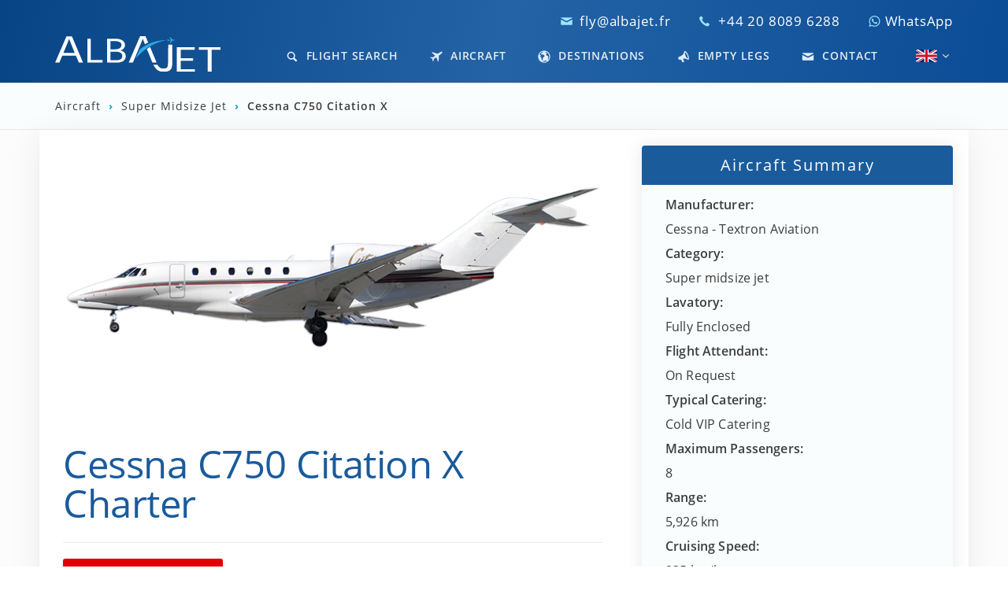

--- FILE ---
content_type: text/html; charset=UTF-8
request_url: https://www.albajet.fr/aircraft/cessna-c750
body_size: 20800
content:

<!DOCTYPE html>
<html lang="en" class="no-js">

<head>
    <meta charset="utf-8">
    <script>/*! modernizr 3.13.1 (Custom Build) | MIT *
 * https://modernizr.com/download/?-localstorage-webp-setclasses !*/
!function(e,n,A,o){function t(e,n){return typeof e===n}function a(e){var n=u.className,A=Modernizr._config.classPrefix||"";if(c&&(n=n.baseVal),Modernizr._config.enableJSClass){var o=new RegExp("(^|\\s)"+A+"no-js(\\s|$)");n=n.replace(o,"$1"+A+"js$2")}Modernizr._config.enableClasses&&(e.length>0&&(n+=" "+A+e.join(" "+A)),c?u.className.baseVal=n:u.className=n)}function i(e,n){if("object"==typeof e)for(var A in e)l(e,A)&&i(A,e[A]);else{e=e.toLowerCase();var o=e.split("."),t=Modernizr[o[0]];if(2===o.length&&(t=t[o[1]]),void 0!==t)return Modernizr;n="function"==typeof n?n():n,1===o.length?Modernizr[o[0]]=n:(!Modernizr[o[0]]||Modernizr[o[0]]instanceof Boolean||(Modernizr[o[0]]=new Boolean(Modernizr[o[0]])),Modernizr[o[0]][o[1]]=n),a([(n&&!1!==n?"":"no-")+o.join("-")]),Modernizr._trigger(e,n)}return Modernizr}var s=[],r={_version:"3.13.1",_config:{classPrefix:"",enableClasses:!0,enableJSClass:!0,usePrefixes:!0},_q:[],on:function(e,n){var A=this;setTimeout(function(){n(A[e])},0)},addTest:function(e,n,A){s.push({name:e,fn:n,options:A})},addAsyncTest:function(e){s.push({name:null,fn:e})}},Modernizr=function(){};Modernizr.prototype=r,Modernizr=new Modernizr;var l,f=[],u=A.documentElement,c="svg"===u.nodeName.toLowerCase();!function(){var e={}.hasOwnProperty;l=t(e,"undefined")||t(e.call,"undefined")?function(e,n){return n in e&&t(e.constructor.prototype[n],"undefined")}:function(n,A){return e.call(n,A)}}(),r._l={},r.on=function(e,n){this._l[e]||(this._l[e]=[]),this._l[e].push(n),Modernizr.hasOwnProperty(e)&&setTimeout(function(){Modernizr._trigger(e,Modernizr[e])},0)},r._trigger=function(e,n){if(this._l[e]){var A=this._l[e];setTimeout(function(){var e;for(e=0;e<A.length;e++)(0,A[e])(n)},0),delete this._l[e]}},Modernizr._q.push(function(){r.addTest=i}),Modernizr.addAsyncTest(function(){function e(e,n,A){function o(n){var o=!(!n||"load"!==n.type)&&1===t.width;i(e,"webp"===e&&o?new Boolean(o):o),A&&A(n)}var t=new Image;t.onerror=o,t.onload=o,t.src=n}var n=[{uri:"[data-uri]",name:"webp"},{uri:"[data-uri]",name:"webp.alpha"},{uri:"[data-uri]",name:"webp.animation"},{uri:"[data-uri]",name:"webp.lossless"}],A=n.shift();e(A.name,A.uri,function(A){if(A&&"load"===A.type)for(var o=0;o<n.length;o++)e(n[o].name,n[o].uri)})}),Modernizr.addTest("localstorage",function(){var e="modernizr";try{return localStorage.setItem(e,e),localStorage.removeItem(e),!0}catch(e){return!1}}),function(){var e,n,A,o,a,i,r;for(var l in s)if(s.hasOwnProperty(l)){if(e=[],n=s[l],n.name&&(e.push(n.name.toLowerCase()),n.options&&n.options.aliases&&n.options.aliases.length))for(A=0;A<n.options.aliases.length;A++)e.push(n.options.aliases[A].toLowerCase());for(o=t(n.fn,"function")?n.fn():n.fn,a=0;a<e.length;a++)i=e[a],r=i.split("."),1===r.length?Modernizr[r[0]]=o:(Modernizr[r[0]]&&(!Modernizr[r[0]]||Modernizr[r[0]]instanceof Boolean)||(Modernizr[r[0]]=new Boolean(Modernizr[r[0]])),Modernizr[r[0]][r[1]]=o),f.push((o?"":"no-")+r.join("-"))}}(),a(f),delete r.addTest,delete r.addAsyncTest;for(var d=0;d<Modernizr._q.length;d++)Modernizr._q[d]();e.Modernizr=Modernizr}(window,window,document);</script>
    <title>Cessna C750 Citation X Charter  [2026] | AlbaJet</title>
    <link rel="preconnect" href="https://cdn.albajet.com" crossorigin="anonymous">
        <link rel="preload" href="https://cdn.albajet.com/build/app-DbvzXC69.js" as="script" crossorigin="anonymous">
                <link rel="preload" href="https://cdn.albajet.com/build/style-DZ3JtwRL.css" as="style">
        
    <link rel="preconnect" href="https://cdn.albajet.com">

    
    <link rel="preconnect" href="https://www.googleadservices.com" crossorigin="anonymous">
    <link rel="preconnect" href="https://www.google-analytics.com" crossorigin="anonymous">
    <link rel="preconnect" href="https://googleads.g.doubleclick.net" crossorigin="anonymous">
    <link rel="dns-prefetch" href="https://connect.facebook.net" crossorigin="anonymous">
    <link rel="dns-prefetch" href="https://www.facebook.com" crossorigin="anonymous">
    <meta name="description" content="Learn about chartering the Cessna C750 Citation X. We reveal everything you need to know including pricing, range and baggage capacity.">
    <meta name="referrer" content="no-referrer-when-downgrade">
    <meta name="viewport" content="width=device-width, initial-scale=1.0">
    <meta name="google" content="notranslate">
    <meta http-equiv="X-UA-Compatible" content="ie=edge">
    <meta name="og:title" property="og:title" content="Cessna C750 Citation X Charter  [2026] | AlbaJet">
    <meta property="og:description" content="Learn about chartering the Cessna C750 Citation X. We reveal everything you need to know including pricing, range and baggage capacity.">
    <meta property="og:type" content="website">
    <meta property="og:locale" content="en">
        <meta property="og:url" content="https://www.albajet.com/aircraft/cessna-c750">
        <link rel="apple-touch-icon" sizes="180x180" href="https://cdn.albajet.com/apple-touch-icon.png?v=1664922935">
    <link rel="icon" type="image/png" sizes="32x32" href="https://cdn.albajet.com/favicon-32x32.png??v=1664922935">
    <link rel="icon" type="image/png" sizes="16x16" href="https://cdn.albajet.com/favicon-16x16.png?v=1664922935">
    <link rel='manifest' href='/site.fr.webmanifest' crossOrigin='use-credentials'>    <link rel="mask-icon" href="/safari-pinned-tab.svg" color="#1a5b9c">
    <meta name="msapplication-TileColor" content="#1a5b9c">
    <meta name="theme-color" content="#1a5b9c">
    <link rel="stylesheet" href="https://cdn.albajet.com/build/style-DZ3JtwRL.css">    <style>
    .hero-image { background-color: rgba(12, 79, 156, 0.9); }
    .no-webp .hero-image,
    .no-js .hero-image {
        background-image: linear-gradient(rgba(12,79,156,0.9),rgba(12,79,156,0.1),rgba(12,79,156,0.1)), url(https://cdn.albajet.com/img/hero/albajet_background2_1200.jpg);
    }
    .webp .hero-image {
        background-image: linear-gradient(rgba(12,79,156,0.9),rgba(12,79,156,0.1),rgba(12,79,156,0.1)), url(https://cdn.albajet.com/img/hero/albajet_background2_1200.webp);
    }
    @media only screen and (min-width: 1201px) and (max-width: 2300px) {
        .no-webp .hero-image, .no-js .hero-image {
            background-image: linear-gradient(rgba(12,79,156,0.9),rgba(12,79,156,0.1),rgba(12,79,156,0.1)), url(https://cdn.albajet.com/img/hero/albajet_background6_2000.jpg);
        }
        .webp .hero-image {
            background-image: linear-gradient(rgba(12,79,156,0.9),rgba(12,79,156,0.1),rgba(12,79,156,0.1)), url(https://cdn.albajet.com/img/hero/albajet_background6_2000.webp);
        }
    }
    @media only screen and (min-width: 2301px) and (max-width: 2500px) {
        .no-webp .hero-image, .no-js .hero-image {
            background-image: linear-gradient(rgba(12,79,156,0.9),rgba(12,79,156,0.1),rgba(12,79,156,0.1)), url(https://cdn.albajet.com/img/hero/albajet_background6_2500.jpg);
        }
        .webp .hero-image {
            background-image: linear-gradient(rgba(12,79,156,0.9),rgba(12,79,156,0.1),rgba(12,79,156,0.1)), url(https://cdn.albajet.com/img/hero/albajet_background6_2500.webp);
        }
    }
    @media only screen and (min-width: 2501px) {
        .no-webp .hero-image, .no-js .hero-image {
            background-image: linear-gradient(rgba(12,79,156,0.9),rgba(12,79,156,0.1),rgba(12,79,156,0.1)), url(https://cdn.albajet.com/img/hero/albajet_background6_3000.jpg);
        }
        .webp .hero-image {
            background-image: linear-gradient(rgba(12,79,156,0.9),rgba(12,79,156,0.1),rgba(12,79,156,0.1)), url(https://cdn.albajet.com/img/hero/albajet_background6_3000.webp);
        }
    }
    </style>

            <link rel="alternate" href="https://www.albajet.de/flugzeuge/cessna-c750" hreflang="de" />
        <link rel="alternate" href="https://www.albajet.at/flugzeuge/cessna-c750" hreflang="de-AT" />
        <link rel="alternate" href="https://www.albajet.ch/flugzeuge/cessna-c750" hreflang="de-CH" />
                <link rel="alternate" href="https://www.albajet.it/velivoli/cessna-c750" hreflang="it" />
                <link rel="alternate" href="https://www.albajet.es/aviones/cessna-c750" hreflang="es" />
        <link rel="alternate" href="https://www.albajet.com/aircraft/cessna-c750" hreflang="en" />
    <link rel="alternate" href="https://www.albajet.uk/aircraft/cessna-c750" hreflang="en-GB" />
    <link rel="alternate" href="https://www.albajet.fr/aircraft/cessna-c750" hreflang="en-FR" />
    <link rel="alternate" href="https://www.albajet.ru/aircraft/cessna-c750" hreflang="en-RU" />
    <link rel="alternate" href="https://www.albajet.com/aircraft/cessna-c750" hreflang="x-default" />


    <link rel="canonical" href="https://www.albajet.com/aircraft/cessna-c750" /><script>var $language ="en";
var $domain ="fr";
document.documentElement.classList.remove("no-js");</script>        <script type="application/ld+json">
            {
                "@context": "http://schema.org",
                "@type": "Service",
                "serviceType": "Private Jet Hire",
                "provider": {
                    "@type": "Organization",
                    "name": "AlbaJet",
                    "legalName": "AlbaJet Charter GmbH",
                    "alternateName": "AlbaJet",
                    "sameAs": [
                        "https://www.facebook.com/AlbaJetCharter",
                        "https://www.instagram.com/albajetcharter/",
                        "https://www.linkedin.com/company/albajet/",
                        "https://firmen.wko.at/albajet-charter-gmbh/k%C3%A4rnten/?firmaid=cf7be02c-fd77-4dca-8bf7-f8c250190574"
                    ],
                    "description": "Private Jet Hire",
                    "brand": {
                        "@type": "Thing",
                        "name": "AlbaJet"
                    },
                    "founder": {
                        "@type": "Person",
                        "givenName": "Oliver",
                        "familyName": "Smith-Aichbichler",
                        "jobTitle": "Founder & CEO",
                        "knowsLanguage": "EN,DE,IT"
                    },
                    "areaServed": {
                        "@type": "Continent",
                        "name": "Europe"
                    },
                    "address": {
                        "@type": "PostalAddress",
                        "addressLocality": "Villacher Straße 26",
                        "addressCountry": "AT",
                        "postalCode": "9220",
                        "streetAddress": "Street Address"
                    },
                    "url": "https://www.albajet.com",
                    "logo": "https://cdn.albajet.com/img/AlbaJet_logo_white.png",
                    "contactPoint": {
                        "@type": "ContactPoint",
                        "telephone": "+43463265202",
                        "contactType": "reservations",
                        "availableLanguage": [
                            "English",
                            "German",
                            "Italian",
                            "Spanish"
                        ]
                    }
                },
                "hoursAvailable": {
                    "@type": "OpeningHoursSpecification",
                    "dayOfWeek": [
                        "Monday",
                        "Tuesday",
                        "Wednesday",
                        "Thursday",
                        "Friday",
                        "Saturday",
                        "Sunday"
                    ],
                    "opens": "00:00",
                    "closes": "23:59",
                    "name": "AlbaJet Operating Hours"
                }
            }
            }
        </script>
        
    
    <style>
        /* open-sans-regular - latin */
        @font-face {
            font-family: 'Open Sans';
            font-style: normal;
            font-weight: 400;
            font-display: swap;
            src: local(''),
                url('https://cdn.albajet.com/fonts/open-sans-v18-latin-regular.woff2') format('woff2'),
                /* Chrome 26+, Opera 23+, Firefox 39+ */
                url('https://cdn.albajet.com/fonts/open-sans-v18-latin-regular.woff') format('woff');
            /* Chrome 6+, Firefox 3.6+, IE 9+, Safari 5.1+ */
        }

        /* open-sans-600 - latin */
        @font-face {
            font-family: 'Open Sans';
            font-style: normal;
            font-weight: 600;
            font-display: swap;
            src: local(''),
                url('https://cdn.albajet.com/fonts/open-sans-v18-latin-600.woff2') format('woff2'),
                /* Chrome 26+, Opera 23+, Firefox 39+ */
                url('https://cdn.albajet.com/fonts/open-sans-v18-latin-600.woff') format('woff');
            /* Chrome 6+, Firefox 3.6+, IE 9+, Safari 5.1+ */
        }

        /* open-sans-700 - latin */
        @font-face {
            font-family: 'Open Sans';
            font-style: normal;
            font-weight: 700;
            font-display: swap;
            src: local(''),
                url('https://cdn.albajet.com/fonts/open-sans-v18-latin-700.woff2') format('woff2'),
                /* Chrome 26+, Opera 23+, Firefox 39+ */
                url('https://cdn.albajet.com/fonts/open-sans-v18-latin-700.woff') format('woff');
            /* Chrome 6+, Firefox 3.6+, IE 9+, Safari 5.1+ */
        }

        @font-face {
            font-family: 'Open Sans';
            font-style: normal;
            font-weight: 400;
            font-display: swap;
            src: local(''),
                url('https://cdn.albajet.com/fonts/open-sans-v18-latin-regular.woff2') format('woff2'),
                /* Chrome 26+, Opera 23+, Firefox 39+ */
                url('https://cdn.albajet.com/fonts/open-sans-v18-latin-regular.woff') format('woff');
            /* Chrome 6+, Firefox 3.6+, IE 9+, Safari 5.1+ */
        }
    </style>
</head>
<body>
    <div class="content">

        <div class="hero-image hero-image--secondary">

            
<!-- Google Tag Manager (noscript) -->
<noscript><iframe src="https://www.googletagmanager.com/ns.html?id=GTM-KPCPVNK" height="0" width="0" style="display:none;visibility:hidden"></iframe></noscript>
<!-- End Google Tag Manager (noscript) -->

<noscript>
    <div class="no-js">
        <a href="https://www.enable-javascript.com/en/" target="_blank" rel="noopener noreferrer" style="text-decoration: none;">
            <p style="text-align:center;padding: 1.5rem;margin: 0;background: #e20000;color: #fff;font-size: 1.9rem;font-weight: 600;">
                <svg aria-hidden="true" focusable="false" data-prefix="fas" data-icon="exclamation-triangle" style="height:1.5rem;" role="img" xmlns="http://www.w3.org/2000/svg" viewBox="0 0 576 512">
                    <path fill="currentColor" d="M569.517 440.013C587.975 472.007 564.806 512 527.94 512H48.054c-36.937 0-59.999-40.055-41.577-71.987L246.423 23.985c18.467-32.009 64.72-31.951 83.154 0l239.94 416.028zM288 354c-25.405 0-46 20.595-46 46s20.595 46 46 46 46-20.595 46-46-20.595-46-46-46zm-43.673-165.346l7.418 136c.347 6.364 5.609 11.346 11.982 11.346h48.546c6.373 0 11.635-4.982 11.982-11.346l7.418-136c.375-6.874-5.098-12.654-11.982-12.654h-63.383c-6.884 0-12.356 5.78-11.981 12.654z"></path>
                </svg>&nbsp;&nbsp;
                Please enable Javascript in order to use this website.                <br>
                <span style="font-size:1.7rem">

                    (click here for more information)                </span>
            </p>
        </a>
    </div>
</noscript>





<div class="call-us container">
    <svg class="call-us__icon">
        <use xlink:href="#icon-mail"></use>
    </svg>
    <span>
        <a href="mailto:fly@albajet.fr?subject=AJ-Email">fly@albajet.fr</a>
    </span>
    <span>
        <svg class="call-us__icon">
            <use xlink:href="#icon-phone"></use>
        </svg>

        <a href="tel:+442080896288" id="phone-click">+44 20 8089 6288</a>
    </span>
            <span><a href="https://wa.me/message/ZWZL6SKBM7MNJ1" target="_blank" rel="noopener noreferrer">
                <svg aria-hidden="true" focusable="false" data-prefix="fab" data-icon="whatsapp" class="call-us__whatsapp" role="img" xmlns="http://www.w3.org/2000/svg" viewBox="0 0 448 512">
                    <path fill="currentColor" d="M380.9 97.1C339 55.1 283.2 32 223.9 32c-122.4 0-222 99.6-222 222 0 39.1 10.2 77.3 29.6 111L0 480l117.7-30.9c32.4 17.7 68.9 27 106.1 27h.1c122.3 0 224.1-99.6 224.1-222 0-59.3-25.2-115-67.1-157zm-157 341.6c-33.2 0-65.7-8.9-94-25.7l-6.7-4-69.8 18.3L72 359.2l-4.4-7c-18.5-29.4-28.2-63.3-28.2-98.2 0-101.7 82.8-184.5 184.6-184.5 49.3 0 95.6 19.2 130.4 54.1 34.8 34.9 56.2 81.2 56.1 130.5 0 101.8-84.9 184.6-186.6 184.6zm101.2-138.2c-5.5-2.8-32.8-16.2-37.9-18-5.1-1.9-8.8-2.8-12.5 2.8-3.7 5.6-14.3 18-17.6 21.8-3.2 3.7-6.5 4.2-12 1.4-32.6-16.3-54-29.1-75.5-66-5.7-9.8 5.7-9.1 16.3-30.3 1.8-3.7.9-6.9-.5-9.7-1.4-2.8-12.5-30.1-17.1-41.2-4.5-10.8-9.1-9.3-12.5-9.5-3.2-.2-6.9-.2-10.6-.2-3.7 0-9.7 1.4-14.8 6.9-5.1 5.6-19.4 19-19.4 46.3 0 27.3 19.9 53.7 22.6 57.4 2.8 3.7 39.1 59.7 94.8 83.8 35.2 15.2 49 16.5 66.6 13.9 10.7-1.6 32.8-13.4 37.4-26.4 4.6-13 4.6-24.1 3.2-26.4-1.3-2.5-5-3.9-10.5-6.6z"></path>
                </svg> WhatsApp</a></span>
    

</div>
<div id="outerHeader">
    <header class="header container" id="header">
        <nav class="main-nav">
            <div class="main-nav__logo">
                <a href="/">
                    <img src="https://cdn.albajet.com/img/logo.svg" class="main-nav__logoSVG" alt="AlbaJet Charter" width="210" height="45">
                </a>
            </div>

            <input type="checkbox" id="toggle">

            <label for="toggle">
                <span class="hamburger hamburger--spring" tabindex="0" aria-label="Menu" role="button" aria-controls="navigation">
                    <span class="hamburger-box">
                        <span class="hamburger-inner"></span>
                    </span>
                </span>
            </label>

            <ul class="main-nav__menu" id="navigation">
                <li class="main-nav__menu-logo">
                    <a href="/">
                        <img src="https://cdn.albajet.com/img/logo.svg" alt="AlbaJet Charter" width="180" height="39">
                    </a>
                </li>

                <li class="main-nav__menu-item">
                    <a href="/" class="main-nav__menu-link " data-hover="Flight Search">
                        <!-- <svg class="main-nav__menu-link--icon">
                            <use xlink:href="#icon-magnifying-glass"></use>
                        </svg> -->
                        <svg id="icon-magnifying-glass" viewBox="0 0 20 20" class="main-nav__menu-link--icon">
                            <title>magnifying-glass</title>
                            <path d="M17.545 15.467l-3.779-3.779c0.57-0.935 0.898-2.035 0.898-3.21 0-3.417-2.961-6.377-6.378-6.377s-6.186 2.769-6.186 6.186c0 3.416 2.961 6.377 6.377 6.377 1.137 0 2.2-0.309 3.115-0.844l3.799 3.801c0.372 0.371 0.975 0.371 1.346 0l0.943-0.943c0.371-0.371 0.236-0.84-0.135-1.211zM4.004 8.287c0-2.366 1.917-4.283 4.282-4.283s4.474 2.107 4.474 4.474c0 2.365-1.918 4.283-4.283 4.283s-4.473-2.109-4.473-4.474z"></path>
                        </svg>
                        Flight Search                    </a>
                </li>

                <li class="main-nav__menu-item">
                    <a href="/aircraft" class="main-nav__menu-link
                    " data-hover="Aircraft">
                        <!-- <svg class="main-nav__menu-link--icon">
                            <use xlink:href="#icon-aircraft"></use>
                        </svg> -->
                        <svg id="icon-aircraft" viewBox="0 0 20 20" class="main-nav__menu-link--icon">
                            <title>aircraft</title>
                            <path d="M12.496 17.414c-0.394-1.096-1.805-4.775-2.39-6.297-1.103 0.737-2.334 1.435-3.512 1.928-0.366 1.28-1.094 3.709-1.446 4.033-0.604 0.557-0.832 0.485-0.925-0.279s-0.485-3.236-0.485-3.236-2.162-1.219-2.84-1.568-0.667-0.591 0.057-0.974c0.422-0.223 2.927-0.085 4.242 0.005 0.861-0.951 1.931-1.882 2.993-2.679-1.215-1.076-4.15-3.675-5.034-4.424-0.776-0.658 0.079-0.797 0.079-0.797 0.39-0.070 1.222-0.132 1.628-0.009 2.524 0.763 6.442 2.068 7.363 2.376 0.353-0.249 0.737-0.52 1.162-0.821 4.702-3.33 5.887-2.593 6.111-2.27s0.503 1.701-4.199 5.032c-0.425 0.301-0.808 0.573-1.16 0.823-0.029 0.98-0.157 5.151-0.311 7.811-0.025 0.428-0.367 1.198-0.565 1.544-0.001 0-0.423 0.765-0.768-0.198z"></path>
                        </svg>
                        Aircraft                    </a>
                </li>

                <li class="main-nav__menu-item">
                    <a href="/destinations" class="main-nav__menu-link
                    " data-hover="Destinations">
                        <!-- <svg class="main-nav__menu-link--icon">
                            <use xlink:href="#icon-globe"></use>
                        </svg> -->
                        <svg id="icon-globe" viewBox="0 0 20 20" class="main-nav__menu-link--icon">
                            <title>globe</title>
                            <path d="M10 0.4c-5.295 0-9.601 4.307-9.601 9.6s4.306 9.6 9.601 9.6c5.293 0 9.6-4.307 9.6-9.6s-4.307-9.6-9.6-9.6zM18.188 10c0 1.873-0.636 3.6-1.696 4.98-0.3-0.234-0.619-0.867-0.319-1.523 0.303-0.66 0.382-2.188 0.312-2.783-0.066-0.594-0.375-2.025-1.214-2.039-0.838-0.012-1.413-0.289-1.911-1.283-1.033-2.068 1.939-2.465 0.906-3.609-0.289-0.322-1.783 1.322-2.002-0.869-0.014-0.157 0.135-0.392 0.336-0.636 3.244 1.090 5.588 4.157 5.588 7.762zM8.875 1.893c-0.196 0.382-0.713 0.537-1.027 0.824-0.684 0.619-0.978 0.533-1.346 1.127-0.371 0.594-1.567 1.449-1.567 1.879s0.604 0.936 0.906 0.838c0.302-0.1 1.099-0.094 1.567 0.070 0.469 0.166 3.914 0.332 2.816 3.244-0.348 0.926-1.873 0.77-2.279 2.303-0.061 0.225-0.272 1.186-0.285 1.5-0.025 0.486 0.344 2.318-0.125 2.318-0.471 0-1.738-1.639-1.738-1.936s-0.328-1.338-0.328-2.23c0-0.891-1.518-0.877-1.518-2.062 0-1.068 0.823-1.6 0.638-2.113-0.181-0.51-1.627-0.527-2.23-0.59 1.053-2.731 3.53-4.758 6.516-5.172zM7.424 17.77c0.492-0.26 0.542-0.596 0.988-0.613 0.51-0.023 0.925-0.199 1.5-0.326 0.51-0.111 1.423-0.629 2.226-0.695 0.678-0.055 2.015 0.035 2.375 0.689-1.295 0.861-2.848 1.363-4.514 1.363-0.899 0-1.765-0.149-2.575-0.418z"></path>
                        </svg>
                        Destinations                    </a>
                </li>

                                    <li class="main-nav__menu-item">
                        <a href="/empty-leg-flights" class="main-nav__menu-link
                    " data-hover="Empty Legs">
                            <!-- <svg class="main-nav__menu-link--icon">
                                <use xlink:href="#icon-megaphone"></use>
                            </svg> -->
                            <svg id="icon-megaphone" viewBox="0 0 20 20" class="main-nav__menu-link--icon">
                                <title>megaphone</title>
                                <path d="M17.223 7.030c-1.584-3.686-4.132-6.49-5.421-5.967-2.189 0.891 1.304 5.164-9.447 9.533-0.929 0.379-1.164 1.888-0.775 2.792 0.388 0.902 1.658 1.801 2.587 1.424 0.161-0.066 0.751-0.256 0.751-0.256 0.663 0.891 1.357 0.363 1.604 0.928 0.296 0.68 0.939 2.158 1.158 2.66s0.715 0.967 1.075 0.83c0.359-0.137 1.582-0.602 2.050-0.779s0.579-0.596 0.436-0.924c-0.154-0.355-0.786-0.459-0.967-0.873-0.18-0.412-0.769-1.738-0.938-2.156-0.23-0.568 0.259-1.031 0.97-1.104 4.894-0.512 5.809 2.512 7.475 1.834 1.287-0.525 1.025-4.259-0.558-7.942zM16.672 13.006c-0.287 0.115-2.213-1.402-3.443-4.267-1.231-2.863-1.076-5.48-0.79-5.597 0.286-0.115 2.165 1.717 3.395 4.58s1.124 5.167 0.838 5.284z"></path>
                            </svg>
                            Empty Legs                        </a>
                    </li>
                
                <li class="main-nav__menu-item">
                    <a href="/contactus" class="main-nav__menu-link
                    " data-hover="Contact">
                        <!-- <svg class="main-nav__menu-link--icon">
                            <use xlink:href="#icon-mail"></use>
                        </svg> -->
                        <svg id="icon-mail" viewBox="0 0 20 20" class="main-nav__menu-link--icon">
                            <title>mail</title>
                            <path d="M1.574 5.286c0.488 0.262 7.248 3.894 7.5 4.029s0.578 0.199 0.906 0.199c0.328 0 0.654-0.064 0.906-0.199s7.012-3.767 7.5-4.029c0.489-0.263 0.951-1.286 0.054-1.286h-16.919c-0.897 0-0.435 1.023 0.053 1.286zM18.613 7.489c-0.555 0.289-7.387 3.849-7.727 4.027s-0.578 0.199-0.906 0.199-0.566-0.021-0.906-0.199-7.133-3.739-7.688-4.028c-0.39-0.204-0.386 0.035-0.386 0.219s0 7.293 0 7.293c0 0.42 0.566 1 1 1h16c0.434 0 1-0.58 1-1 0 0 0-7.108 0-7.292s0.004-0.423-0.387-0.219z"></path>
                        </svg>
                        Contact                    </a>
                </li>

                <li>
                    <ul class="main-nav__langsel">
                        <li>
                            <a href="https://www.albajet.com/aircraft/cessna-c750">
                                
                                    <svg xmlns="http://www.w3.org/2000/svg" viewBox="0 0 50 30" width="27" height="16" class="main-nav__langsel--flag">
                                    <clipPath id="t">
                                        <path d="M25,15 h25 v15 z v15 h-25 z h-25 v-15 z v-15 h25 z"/>
                                    </clipPath>
                                    <path d="M0,0 v30 h50 v-30 z" fill="#00247d"/>
                                    <path d="M0,0 L50,30 M50,0 L0,30" stroke="#fff" stroke-width="6"/>
                                    <path d="M0,0 L50,30 M50,0 L0,30" clip-path="url(#t)" stroke="#cf142b" stroke-width="4"/>
                                    <path d="M25,0 v30 M0,15 h50" stroke="#fff" stroke-width="10"/>
                                    <path d="M25,0 v30 M0,15 h50" stroke="#cf142b" stroke-width="6"/>
                                    </svg>                                <svg id="icon-chevron-small-down" viewBox="0 0 20 20" class="main-nav__langsel--icon">
                                    <title>chevron-small-down</title>
                                    <path d="M13.418 7.859c0.271-0.268 0.709-0.268 0.978 0s0.272 0.701 0 0.969l-3.908 3.83c-0.27 0.268-0.707 0.268-0.979 0l-3.908-3.83c-0.27-0.267-0.27-0.701 0-0.969s0.709-0.268 0.978 0l3.421 3.141 3.418-3.141z"></path>
                                </svg>
                            </a>
                        </li>


                        <ul class="dropdown">
                            <a href="https://www.albajet.de/flugzeuge/cessna-c750">
                            <li>
                            
                                    <svg xmlns="http://www.w3.org/2000/svg" width="27" height="16" viewBox="0 0 5 3" class="main-nav__langsel--flag">
                                        <desc>Flag of Germany</desc>
                                        <rect id="black_stripe" width="5" height="3" y="0" x="0" fill="#000"/>
                                        <rect id="red_stripe" width="5" height="2" y="1" x="0" fill="#D00"/>
                                        <rect id="gold_stripe" width="5" height="1" y="2" x="0" fill="#FFCE00"/>
                                    </svg>
                                    </li>
                            </a>
                            <a href="https://www.albajet.it/velivoli/cessna-c750">
                            <li>
                            
                                    <svg xmlns="http://www.w3.org/2000/svg" width="27" height="16" viewBox="0 0 3 2" class="main-nav__langsel--flag">
                                    <rect width="1" height="2" fill="#009246"/>
                                    <rect width="1" height="2" x="1" fill="#fff"/>
                                    <rect width="1" height="2" x="2" fill="#ce2b37"/>
                                    </svg>
                                    </li>
                            </a>
                            <a href="https://www.albajet.es/aviones/cessna-c750">
                            <li>
                            <img src="/img/es_flag.svg" width="24" height="16" class="main-nav__langsel--flag"/></li>
                            </a></ul>
                    </ul>
                </li>
            </ul>
        </nav>
    </header>
</div>
        </div>

        <div class="subnavbar">
            <div class="container">
                <a href="/aircraft">Aircraft</a> <span class="subnavbar__chevron">&rsaquo;</span> <a href="../aircraft#Super midsize jet">
                    Super Midsize Jet</a> <span class="subnavbar__chevron">&rsaquo;</span>
                <b>Cessna C750 Citation X</b>
            </div>
        </div>

        <div class="contentContainer">
            <div class="aircraft__primary">
                <picture><img src="https://cdn.albajet.com/img/aircraft/C750_md.png" class="aircraft__image" alt="Cessna C750 Citation X Charter"></picture>
                <div class="aircraft__title">
                    <h1 class="h1">Cessna C750 Citation X Charter</h1>
                </div>

                <div class="airport__findflights">
                    <div class="airport__findflights">
                        <a href="/">
                            <div class="btn btn--lg btn--primary">

                                <svg aria-hidden="true" focusable="false" data-prefix="fas" data-icon="plane" style="height: 1.8rem; vertical-align: middle;display:inline-block;padding:0;margin:0;" role="img" xmlns="http://www.w3.org/2000/svg" viewBox="0 0 576 512">
                                    <path fill="currentColor" d="M480 192H365.71L260.61 8.06A16.014 16.014 0 0 0 246.71 0h-65.5c-10.63 0-18.3 10.17-15.38 20.39L214.86 192H112l-43.2-57.6c-3.02-4.03-7.77-6.4-12.8-6.4H16.01C5.6 128-2.04 137.78.49 147.88L32 256 .49 364.12C-2.04 374.22 5.6 384 16.01 384H56c5.04 0 9.78-2.37 12.8-6.4L112 320h102.86l-49.03 171.6c-2.92 10.22 4.75 20.4 15.38 20.4h65.5c5.74 0 11.04-3.08 13.89-8.06L365.71 320H480c35.35 0 96-28.65 96-64s-60.65-64-96-64z"></path>
                                </svg>
                                <span style="display:inline-block;vertical-align: middle;"> &nbsp;Find Flights</span>
                            </div>
                        </a>
                    </div>
                </div>


                
                <h2 class="h3">Cessna C750 Citation X Range Map</h2>

                <div id="range-map" style="height:50rem;width:100%;">
                </div>

                <h2 class="h3">Similar Aircraft</h2><ul class='airport__nearby'><li><a href='./cessna-c680'>&nbsp;Citation Sovereign</a></li></ul><ul class='airport__nearby'><li><a href='./bombardier-cl30'>&nbsp;Challenger 300</a></li></ul><ul class='airport__nearby'><li><a href='./embraer-e550'>&nbsp;Legacy 500</a></li></ul>                <br>
                <p><b>If you have any questions about chartering this aircraft, please do not hesitate to contact our team.</b></p>
                
            </div>

            <div class="aircraft__container2">

                <div class="aircraft__factbox">
                    <h2 class="h2">Aircraft Summary</h2>

                    <p>
                        <b>Manufacturer:</b><br> Cessna - Textron Aviation</br><b>Category:</b><br> Super midsize jet</br><b>Lavatory:</b><br> Fully Enclosed</br><b>Flight Attendant:</b><br> On Request</br><b>Typical Catering:</b><br> Cold VIP Catering</br><b>Maximum Passengers:</b><br> 8</br><b>Range:</b><br> 5,926 km</br><b>Cruising Speed:</b><br> 935 km/h</br>                    </p>
                </div>


            </div>

        </div>

    </div>

    </div>
    
<footer class="footer">
    <div class="footer__wrapper">
        <nav class="footer__nav">
            <ul class="footer__navmenu">
                <li class="footer__navitem"><a href="/">Flight Search</a></li>
                <li class="footer__navitem"><a href="/private-jet-charter">Private Jet Charter Guide</a></li>
                <li class="footer__navitem"><a href="/aircraft">Aircraft</a></li>
                <li class="footer__navitem"><a href="/destinations">Destinations</a></li>
                                    <li class="footer__navitem"><a href="/empty-leg-flights">
                            Empty Legs</a></li>
                                <li class="footer__navitem"><a href="/contactus">Contact</a></li>
            </ul>
        </nav>
        <nav class="footer__nav">


            <p><b>Office Hours</b></p>

            <p>Monday - Sunday &nbsp; /&nbsp; 07:00 - 23:00                <br>
                Open Public Holidays            </p>
            <ul class="footer__navmenu">
                <li class="footer__navitem"><a href="/legal">
                        <svg aria-hidden="true" focusable="false" data-prefix="fas" data-icon="balance-scale" style="height: 1.2rem; vertical-align: middle;" role="img" xmlns="http://www.w3.org/2000/svg" viewBox="0 0 640 512">
                            <path fill="currentColor" d="M256 336h-.02c0-16.18 1.34-8.73-85.05-181.51-17.65-35.29-68.19-35.36-85.87 0C-2.06 328.75.02 320.33.02 336H0c0 44.18 57.31 80 128 80s128-35.82 128-80zM128 176l72 144H56l72-144zm511.98 160c0-16.18 1.34-8.73-85.05-181.51-17.65-35.29-68.19-35.36-85.87 0-87.12 174.26-85.04 165.84-85.04 181.51H384c0 44.18 57.31 80 128 80s128-35.82 128-80h-.02zM440 320l72-144 72 144H440zm88 128H352V153.25c23.51-10.29 41.16-31.48 46.39-57.25H528c8.84 0 16-7.16 16-16V48c0-8.84-7.16-16-16-16H383.64C369.04 12.68 346.09 0 320 0s-49.04 12.68-63.64 32H112c-8.84 0-16 7.16-16 16v32c0 8.84 7.16 16 16 16h129.61c5.23 25.76 22.87 46.96 46.39 57.25V448H112c-8.84 0-16 7.16-16 16v32c0 8.84 7.16 16 16 16h416c8.84 0 16-7.16 16-16v-32c0-8.84-7.16-16-16-16z"></path>
                        </svg>
                        Legal                    </a>
                </li>
                <li class="footer__navitem"><a href="/privacy">

                        <svg aria-hidden="true" focusable="false" data-prefix="fas" data-icon="lock" style="height: 1.2rem; vertical-align: middle;" role="img" xmlns="http://www.w3.org/2000/svg" viewBox="0 0 448 512">
                            <path fill="currentColor" d="M400 224h-24v-72C376 68.2 307.8 0 224 0S72 68.2 72 152v72H48c-26.5 0-48 21.5-48 48v192c0 26.5 21.5 48 48 48h352c26.5 0 48-21.5 48-48V272c0-26.5-21.5-48-48-48zm-104 0H152v-72c0-39.7 32.3-72 72-72s72 32.3 72 72v72z"></path>
                        </svg>
                        Privacy Policy                    </a>
                </li>

            </ul>

            <ul class="footer__navmenu" id="sociallinks">
                <li class="footer__social"><a href="https://www.facebook.com/AlbaJetCharter" target="_blank" rel="noopener noreferrer" id="fb">
                        <svg aria-hidden="true" focusable="false" data-prefix="fab" data-icon="facebook" role="img" xmlns="http://www.w3.org/2000/svg" viewBox="0 0 512 512">
                            <path fill="currentColor" d="M504 256C504 119 393 8 256 8S8 119 8 256c0 123.78 90.69 226.38 209.25 245V327.69h-63V256h63v-54.64c0-62.15 37-96.48 93.67-96.48 27.14 0 55.52 4.84 55.52 4.84v61h-31.28c-30.8 0-40.41 19.12-40.41 38.73V256h68.78l-11 71.69h-57.78V501C413.31 482.38 504 379.78 504 256z"></path>
                        </svg>
                    </a></li>
                <li class="footer__social"><a href="https://www.instagram.com/AlbaJetCharter/" target="_blank" rel="noopener noreferrer" id="ig">
                        <svg aria-hidden="true" focusable="false" data-prefix="fab" data-icon="instagram" role="img" xmlns="http://www.w3.org/2000/svg" viewBox="0 0 448 512">
                            <path fill="currentColor" d="M224.1 141c-63.6 0-114.9 51.3-114.9 114.9s51.3 114.9 114.9 114.9S339 319.5 339 255.9 287.7 141 224.1 141zm0 189.6c-41.1 0-74.7-33.5-74.7-74.7s33.5-74.7 74.7-74.7 74.7 33.5 74.7 74.7-33.6 74.7-74.7 74.7zm146.4-194.3c0 14.9-12 26.8-26.8 26.8-14.9 0-26.8-12-26.8-26.8s12-26.8 26.8-26.8 26.8 12 26.8 26.8zm76.1 27.2c-1.7-35.9-9.9-67.7-36.2-93.9-26.2-26.2-58-34.4-93.9-36.2-37-2.1-147.9-2.1-184.9 0-35.8 1.7-67.6 9.9-93.9 36.1s-34.4 58-36.2 93.9c-2.1 37-2.1 147.9 0 184.9 1.7 35.9 9.9 67.7 36.2 93.9s58 34.4 93.9 36.2c37 2.1 147.9 2.1 184.9 0 35.9-1.7 67.7-9.9 93.9-36.2 26.2-26.2 34.4-58 36.2-93.9 2.1-37 2.1-147.8 0-184.8zM398.8 388c-7.8 19.6-22.9 34.7-42.6 42.6-29.5 11.7-99.5 9-132.1 9s-102.7 2.6-132.1-9c-19.6-7.8-34.7-22.9-42.6-42.6-11.7-29.5-9-99.5-9-132.1s-2.6-102.7 9-132.1c7.8-19.6 22.9-34.7 42.6-42.6 29.5-11.7 99.5-9 132.1-9s102.7-2.6 132.1 9c19.6 7.8 34.7 22.9 42.6 42.6 11.7 29.5 9 99.5 9 132.1s2.7 102.7-9 132.1z"></path>
                        </svg>
                    </a></li>
                <li class="footer__social"><a href="https://www.linkedin.com/company/albajet" target="_blank" rel="noopener noreferrer" id="linkedin">

                        <svg aria-hidden="true" focusable="false" data-prefix="fab" data-icon="linkedin" class="svg-inline--fa fa-linkedin fa-w-14" role="img" xmlns="http://www.w3.org/2000/svg" viewBox="0 0 448 512">
                            <path fill="currentColor" d="M416 32H31.9C14.3 32 0 46.5 0 64.3v383.4C0 465.5 14.3 480 31.9 480H416c17.6 0 32-14.5 32-32.3V64.3c0-17.8-14.4-32.3-32-32.3zM135.4 416H69V202.2h66.5V416zm-33.2-243c-21.3 0-38.5-17.3-38.5-38.5S80.9 96 102.2 96c21.2 0 38.5 17.3 38.5 38.5 0 21.3-17.2 38.5-38.5 38.5zm282.1 243h-66.4V312c0-24.8-.5-56.7-34.5-56.7-34.6 0-39.9 27-39.9 54.9V416h-66.4V202.2h63.7v29.2h.9c8.9-16.8 30.6-34.5 62.9-34.5 67.2 0 79.7 44.3 79.7 101.9V416z"></path>
                        </svg>
                    </a></li>
            </ul>

        </nav>
        <nav class="footer__nav">
            <p><b>AlbaJet Charter GmbH</b> | Private Jet Charter<br>
                Villacher Straße 26<br>
                9220, Velden am Wörthersee<br>
                Austria                <br>

                <svg xmlns="http://www.w3.org/2000/svg" xmlns:xlink="http://www.w3.org/1999/xlink" width="200" height="70" alt="EBAA logo">
                    <image width="200" height="70" xlink:href="[data-uri]" />
                </svg>
            <p> &copy; 2026 AlbaJet Charter GmbH</p>

        </nav>
    </div>
</footer>



<script>
    if ("Proxy" in window) {
        var n = {
            get: function(o, e) {
                return new Proxy(function(n) {
                    return "flush" === e || "close" === e ?
                        Promise.resolve() :
                        "function" == typeof n ?
                        n(window.Sentry) :
                        window.Sentry;
                }, n);
            },
        };
        window.Sentry = new Proxy({}, n);
    }
</script>

<script src="https://js.sentry-cdn.com/3836bfd0030e4b3dba038314ef43854a.min.js" crossorigin="anonymous"></script>

<script type="module" src="https://cdn.albajet.com/build/app-DbvzXC69.js"></script>

<button id="myBtn" title="Go to top">
    <svg aria-hidden="true" focusable="false" data-prefix="fas" data-icon="chevron-up" role="img" xmlns="http://www.w3.org/2000/svg" viewBox="0 0 448 512">
        <path fill="currentColor" d="M240.971 130.524l194.343 194.343c9.373 9.373 9.373 24.569 0 33.941l-22.667 22.667c-9.357 9.357-24.522 9.375-33.901.04L224 227.495 69.255 381.516c-9.379 9.335-24.544 9.317-33.901-.04l-22.667-22.667c-9.373-9.373-9.373-24.569 0-33.941L207.03 130.525c9.372-9.373 24.568-9.373 33.941-.001z"></path>
    </svg>
</button>

<script>
    var ajax = new XMLHttpRequest;
    ajax.open("GET", "https://cdn.albajet.com/img/sprite.svg", !0), ajax.send(), ajax.onload = function(e) {
        if (200 === ajax.status) {
            var a = document.createElement("div");
            a.innerHTML = ajax.responseText, document.body.insertBefore(a, document.body.childNodes[0])
        }
    };
</script>




    <script type="text/javascript">
        var APIKey = "AIzaSyAnmKzPZRQGczDzDFC1M0s-j3AJNNXdAM8";
        var aircraftRange = "5926.4";
        var aircraftSpeed = "935.26";
    </script>

    <script type="module" src="https://cdn.albajet.com/build/aircraft_range-C5BUPSsE.js"></script>
</body>

</html>

--- FILE ---
content_type: application/javascript; charset=utf-8
request_url: https://cdn.albajet.com/build/aircraft_range-C5BUPSsE.js
body_size: 839
content:
let l=!1;function m(){if(l)console.log("Map already loaded");else{const e="https://maps.googleapis.com/maps/api/js?key=".concat(APIKey,`&language=${window.$language}`,"&callback=myMap"),a=document.createElement("script");a.type="text/javascript",a.src=e,document.body.appendChild(a),l=!0}}function i(){l?document.removeEventListener("scroll",i):document.getElementById("range-map").getBoundingClientRect().top-50<=(window.innerHeight||document.documentElement.clientHeight)&&m()}document.addEventListener("DOMContentLoaded",e=>{window.addEventListener("scroll",i)});function u(){let e={lat:47.3769,lng:8.5417};switch(window.$domain){case"com":e={lat:51.8763,lng:.3717};break;case"at":e={lat:48.2082,lng:16.3738};break;case"de":e={lat:50.0379,lng:8.85622};break;case"es":e={lat:40.4983,lng:3.5676};break;case"fr":e={lat:48.9623,lng:2.24384};break;case"it":e={lat:45.6301,lng:8.7255};break;case"ch":e={lat:47.3769,lng:8.5417};break;default:e={lat:47.3769,lng:8.5417};break}const a={center:new google.maps.LatLng(e),zoom:2,disableDefaultUI:!0,mapTypeId:google.maps.MapTypeId.ROADMAP,zoomControl:!0,fullscreenControl:!0,draggable:!0,styles:globalThis.sharedMapStyles},o=new google.maps.Map(document.getElementById("range-map"),a),r=new google.maps.Marker({position:e,map:o,draggable:!0,zIndex:2,animation:google.maps.Animation.DROP,icon:{url:"https://cdn.albajet.com/img/gmaps_icon.png",scaledSize:new google.maps.Size(38,38),origin:new google.maps.Point(0,0),anchor:new google.maps.Point(38/2,38)}}),c=new google.maps.Circle({strokeColor:"#1a5b9c",strokeOpacity:1,strokeWeight:2,fillColor:"#29abe2",fillOpacity:.1,map:o,center:e,radius:window.aircraftRange*1e3}),s=aircraftRange/aircraftSpeed;for(let t=0;t<s;t++){let n;t%2===0?n="#1a5b9c":n="#29abe2";const g=new google.maps.Circle({strokeColor:n,strokeOpacity:.5,strokeWeight:1,fillColor:"#29abe2",fillOpacity:0,map:o,center:e,radius:window.aircraftSpeed*t*1e3});google.maps.event.addListener(r,"dragend",d=>{const{latLng:p}=d;g.setCenter(p)})}google.maps.event.addListener(r,"dragend",t=>{const{latLng:n}=t;e=n,c.setCenter(n)})}globalThis.myMap=u;


--- FILE ---
content_type: image/svg+xml
request_url: https://cdn.albajet.com/img/sprite.svg
body_size: 5007
content:
<svg aria-hidden="true" style="position: absolute; width: 0; height: 0; overflow: hidden;" version="1.1"
    xmlns="http://www.w3.org/2000/svg"
    xmlns:xlink="http://www.w3.org/1999/xlink">
    <defs>
        <symbol id="icon-chevron-small-down" viewBox="0 0 20 20">
            <title>chevron-small-down</title>
            <path d="M13.418 7.859c0.271-0.268 0.709-0.268 0.978 0s0.272 0.701 0 0.969l-3.908 3.83c-0.27 0.268-0.707 0.268-0.979 0l-3.908-3.83c-0.27-0.267-0.27-0.701 0-0.969s0.709-0.268 0.978 0l3.421 3.141 3.418-3.141z"></path>
        </symbol>
        <symbol id="icon-aircraft-landing" viewBox="0 0 20 20">
            <title>aircraft-landing</title>
            <path d="M18.752 16.038c-0.097 0.266-0.822 1.002-6.029-0.878l-5.105-1.843c-1.777-0.641-4.278-1.649-5.258-2.217-0.686-0.397-0.836-1.282-0.836-1.282s-0.163-2.956-0.263-3.684c-0.1-0.728 0.095-0.853 0.796-0.492 0.436 0.225 1.865 2.562 2.464 3.567 1.512 0.381 2.862 0.761 3.493 0.949-0.257-1.717-0.74-4.928-0.913-5.933-0.166-0.963 0.55-0.535 0.55-0.535 0.331 0.19 0.983 0.661 1.206 1.002 1.522 2.326 3.672 6.6 3.836 6.928 0.896 0.28 2.277 0.733 3.102 1.030 2.156 0.779 3.087 3.034 2.957 3.388z"></path>
        </symbol>
        <symbol id="icon-aircraft-take-off" viewBox="0 0 20 20">
            <title>aircraft-take-off</title>
            <path d="M19.87 6.453c0.119 0.257 0.127 1.29-4.884 3.642l-4.913 2.306c-1.71 0.803-4.191 1.859-5.285 2.151-0.766 0.204-1.497-0.316-1.497-0.316s-2.206-1.975-2.792-2.419c-0.585-0.444-0.535-0.67 0.215-0.91 0.467-0.149 3.13 0.493 4.265 0.78 1.339-0.8 2.562-1.486 3.141-1.798-1.396-1.033-4.008-2.962-4.841-3.55-0.799-0.565 0.010-0.768 0.010-0.768 0.368-0.099 1.162-0.228 1.562-0.144 2.721 0.569 7.263 2.071 7.611 2.186 0.832-0.436 2.128-1.092 2.922-1.465 2.075-0.974 4.327-0.037 4.486 0.305z"></path>
        </symbol>
        <symbol id="icon-aircraft" viewBox="0 0 20 20">
            <title>aircraft</title>
            <path d="M12.496 17.414c-0.394-1.096-1.805-4.775-2.39-6.297-1.103 0.737-2.334 1.435-3.512 1.928-0.366 1.28-1.094 3.709-1.446 4.033-0.604 0.557-0.832 0.485-0.925-0.279s-0.485-3.236-0.485-3.236-2.162-1.219-2.84-1.568-0.667-0.591 0.057-0.974c0.422-0.223 2.927-0.085 4.242 0.005 0.861-0.951 1.931-1.882 2.993-2.679-1.215-1.076-4.15-3.675-5.034-4.424-0.776-0.658 0.079-0.797 0.079-0.797 0.39-0.070 1.222-0.132 1.628-0.009 2.524 0.763 6.442 2.068 7.363 2.376 0.353-0.249 0.737-0.52 1.162-0.821 4.702-3.33 5.887-2.593 6.111-2.27s0.503 1.701-4.199 5.032c-0.425 0.301-0.808 0.573-1.16 0.823-0.029 0.98-0.157 5.151-0.311 7.811-0.025 0.428-0.367 1.198-0.565 1.544-0.001 0-0.423 0.765-0.768-0.198z"></path>
        </symbol>
        <symbol id="icon-direction" viewBox="0 0 20 20">
            <title>direction</title>
            <path d="M18.060 1.941c-0.586-0.586-1.144-0.033-3.041 0.879-5.075 2.439-13.919 7.396-13.919 7.396l7.599 1.084 1.085 7.599c0 0 4.958-8.843 7.396-13.916 0.912-1.898 1.465-2.456 0.88-3.042zM16.236 3.896l-5.519 10.247-0.561-4.655 6.080-5.592z"></path>
        </symbol>
        <symbol id="icon-email" viewBox="0 0 20 20">
            <title>email</title>
            <path d="M14.608 12.172c0 0.84 0.239 1.175 0.864 1.175 1.393 0 2.28-1.775 2.28-4.727 0-4.512-3.288-6.672-7.393-6.672-4.223 0-8.064 2.832-8.064 8.184 0 5.112 3.36 7.896 8.52 7.896 1.752 0 2.928-0.192 4.727-0.792l0.386 1.607c-1.776 0.577-3.674 0.744-5.137 0.744-6.768 0-10.393-3.72-10.393-9.456 0-5.784 4.201-9.72 9.985-9.72 6.024 0 9.215 3.6 9.215 8.016 0 3.744-1.175 6.6-4.871 6.6-1.681 0-2.784-0.672-2.928-2.161-0.432 1.656-1.584 2.161-3.145 2.161-2.088 0-3.84-1.609-3.84-4.848 0-3.264 1.537-5.28 4.297-5.28 1.464 0 2.376 0.576 2.782 1.488l0.697-1.272h2.016v7.057h0.002zM11.657 9.004c0-1.319-0.985-1.872-1.801-1.872-0.888 0-1.871 0.719-1.871 2.832 0 1.68 0.744 2.616 1.871 2.616 0.792 0 1.801-0.504 1.801-1.896v-1.68z"></path>
        </symbol>
        <symbol id="icon-globe" viewBox="0 0 20 20">
            <title>globe</title>
            <path d="M10 0.4c-5.295 0-9.601 4.307-9.601 9.6s4.306 9.6 9.601 9.6c5.293 0 9.6-4.307 9.6-9.6s-4.307-9.6-9.6-9.6zM18.188 10c0 1.873-0.636 3.6-1.696 4.98-0.3-0.234-0.619-0.867-0.319-1.523 0.303-0.66 0.382-2.188 0.312-2.783-0.066-0.594-0.375-2.025-1.214-2.039-0.838-0.012-1.413-0.289-1.911-1.283-1.033-2.068 1.939-2.465 0.906-3.609-0.289-0.322-1.783 1.322-2.002-0.869-0.014-0.157 0.135-0.392 0.336-0.636 3.244 1.090 5.588 4.157 5.588 7.762zM8.875 1.893c-0.196 0.382-0.713 0.537-1.027 0.824-0.684 0.619-0.978 0.533-1.346 1.127-0.371 0.594-1.567 1.449-1.567 1.879s0.604 0.936 0.906 0.838c0.302-0.1 1.099-0.094 1.567 0.070 0.469 0.166 3.914 0.332 2.816 3.244-0.348 0.926-1.873 0.77-2.279 2.303-0.061 0.225-0.272 1.186-0.285 1.5-0.025 0.486 0.344 2.318-0.125 2.318-0.471 0-1.738-1.639-1.738-1.936s-0.328-1.338-0.328-2.23c0-0.891-1.518-0.877-1.518-2.062 0-1.068 0.823-1.6 0.638-2.113-0.181-0.51-1.627-0.527-2.23-0.59 1.053-2.731 3.53-4.758 6.516-5.172zM7.424 17.77c0.492-0.26 0.542-0.596 0.988-0.613 0.51-0.023 0.925-0.199 1.5-0.326 0.51-0.111 1.423-0.629 2.226-0.695 0.678-0.055 2.015 0.035 2.375 0.689-1.295 0.861-2.848 1.363-4.514 1.363-0.899 0-1.765-0.149-2.575-0.418z"></path>
        </symbol>
        <symbol id="icon-location-pin" viewBox="0 0 20 20">
            <title>location-pin</title>
            <path d="M10 2.009c-2.762 0-5 2.229-5 4.99 0 4.774 5 11 5 11s5-6.227 5-11c0-2.76-2.238-4.99-5-4.99zM10 9.76c-1.492 0-2.7-1.209-2.7-2.7s1.208-2.7 2.7-2.7c1.49 0 2.699 1.209 2.699 2.7s-1.209 2.7-2.699 2.7z"></path>
        </symbol>
        <symbol id="icon-location" viewBox="0 0 20 20">
            <title>location</title>
            <path d="M19.367 18.102l-1.367-4.102h-1.5l0.833 4h-14.666l0.833-4h-1.5l-1.368 4.102c-0.347 1.044 0.268 1.898 1.368 1.898h16c1.1 0 1.715-0.854 1.367-1.898zM15 5c0-2.761-2.238-5-5-5s-5 2.239-5 5c0 4.775 5 10 5 10s5-5.225 5-10zM7.3 5.060c0-1.491 1.208-2.699 2.7-2.699s2.7 1.208 2.7 2.699c0 1.492-1.209 2.7-2.7 2.7s-2.7-1.209-2.7-2.7z"></path>
        </symbol>
        <symbol id="icon-magnifying-glass" viewBox="0 0 20 20">
            <title>magnifying-glass</title>
            <path d="M17.545 15.467l-3.779-3.779c0.57-0.935 0.898-2.035 0.898-3.21 0-3.417-2.961-6.377-6.378-6.377s-6.186 2.769-6.186 6.186c0 3.416 2.961 6.377 6.377 6.377 1.137 0 2.2-0.309 3.115-0.844l3.799 3.801c0.372 0.371 0.975 0.371 1.346 0l0.943-0.943c0.371-0.371 0.236-0.84-0.135-1.211zM4.004 8.287c0-2.366 1.917-4.283 4.282-4.283s4.474 2.107 4.474 4.474c0 2.365-1.918 4.283-4.283 4.283s-4.473-2.109-4.473-4.474z"></path>
        </symbol>
        <symbol id="icon-mail" viewBox="0 0 20 20">
            <title>mail</title>
            <path d="M1.574 5.286c0.488 0.262 7.248 3.894 7.5 4.029s0.578 0.199 0.906 0.199c0.328 0 0.654-0.064 0.906-0.199s7.012-3.767 7.5-4.029c0.489-0.263 0.951-1.286 0.054-1.286h-16.919c-0.897 0-0.435 1.023 0.053 1.286zM18.613 7.489c-0.555 0.289-7.387 3.849-7.727 4.027s-0.578 0.199-0.906 0.199-0.566-0.021-0.906-0.199-7.133-3.739-7.688-4.028c-0.39-0.204-0.386 0.035-0.386 0.219s0 7.293 0 7.293c0 0.42 0.566 1 1 1h16c0.434 0 1-0.58 1-1 0 0 0-7.108 0-7.292s0.004-0.423-0.387-0.219z"></path>
        </symbol>
        <symbol id="icon-megaphone" viewBox="0 0 20 20">
            <title>megaphone</title>
            <path d="M17.223 7.030c-1.584-3.686-4.132-6.49-5.421-5.967-2.189 0.891 1.304 5.164-9.447 9.533-0.929 0.379-1.164 1.888-0.775 2.792 0.388 0.902 1.658 1.801 2.587 1.424 0.161-0.066 0.751-0.256 0.751-0.256 0.663 0.891 1.357 0.363 1.604 0.928 0.296 0.68 0.939 2.158 1.158 2.66s0.715 0.967 1.075 0.83c0.359-0.137 1.582-0.602 2.050-0.779s0.579-0.596 0.436-0.924c-0.154-0.355-0.786-0.459-0.967-0.873-0.18-0.412-0.769-1.738-0.938-2.156-0.23-0.568 0.259-1.031 0.97-1.104 4.894-0.512 5.809 2.512 7.475 1.834 1.287-0.525 1.025-4.259-0.558-7.942zM16.672 13.006c-0.287 0.115-2.213-1.402-3.443-4.267-1.231-2.863-1.076-5.48-0.79-5.597 0.286-0.115 2.165 1.717 3.395 4.58s1.124 5.167 0.838 5.284z"></path>
        </symbol>
        <symbol id="icon-phone" viewBox="0 0 20 20">
            <title>phone</title>
            <path d="M11.229 11.229c-1.583 1.582-3.417 3.096-4.142 2.371-1.037-1.037-1.677-1.941-3.965-0.102-2.287 1.838-0.53 3.064 0.475 4.068 1.16 1.16 5.484 0.062 9.758-4.211 4.273-4.274 5.368-8.598 4.207-9.758-1.005-1.006-2.225-2.762-4.063-0.475s-0.936 2.927 0.103 3.965c0.722 0.725-0.791 2.559-2.373 4.142z"></path>
        </symbol>
        <symbol id="icon-clock" viewBox="0 0 32 32">
            <title>clock</title>
            <path d="M20.586 23.414l-6.586-6.586v-8.828h4v7.172l5.414 5.414zM16 0c-8.837 0-16 7.163-16 16s7.163 16 16 16 16-7.163 16-16-7.163-16-16-16zM16 28c-6.627 0-12-5.373-12-12s5.373-12 12-12c6.627 0 12 5.373 12 12s-5.373 12-12 12z"></path>
        </symbol>
        <symbol id="icon-calendar" viewBox="0 0 32 32">
            <title>calendar</title>
            <path d="M10 12h4v4h-4zM16 12h4v4h-4zM22 12h4v4h-4zM4 24h4v4h-4zM10 24h4v4h-4zM16 24h4v4h-4zM10 18h4v4h-4zM16 18h4v4h-4zM22 18h4v4h-4zM4 18h4v4h-4zM26 0v2h-4v-2h-14v2h-4v-2h-4v32h30v-32h-4zM28 30h-26v-22h26v22z"></path>
        </symbol>
        <symbol id="icon-users" viewBox="0 0 36 32">
            <title>users</title>
            <path d="M24 24.082v-1.649c2.203-1.241 4-4.337 4-7.432 0-4.971 0-9-6-9s-6 4.029-6 9c0 3.096 1.797 6.191 4 7.432v1.649c-6.784 0.555-12 3.888-12 7.918h28c0-4.030-5.216-7.364-12-7.918z"></path>
            <path d="M10.225 24.854c1.728-1.13 3.877-1.989 6.243-2.513-0.47-0.556-0.897-1.176-1.265-1.844-0.95-1.726-1.453-3.627-1.453-5.497 0-2.689 0-5.228 0.956-7.305 0.928-2.016 2.598-3.265 4.976-3.734-0.529-2.39-1.936-3.961-5.682-3.961-6 0-6 4.029-6 9 0 3.096 1.797 6.191 4 7.432v1.649c-6.784 0.555-12 3.888-12 7.918h8.719c0.454-0.403 0.956-0.787 1.506-1.146z"></path>
        </symbol>
        <symbol id="icon-user-plus" viewBox="0 0 32 32">
            <title>user-plus</title>
            <path d="M12 23c0-4.726 2.996-8.765 7.189-10.319 0.509-1.142 0.811-2.411 0.811-3.681 0-4.971 0-9-6-9s-6 4.029-6 9c0 3.096 1.797 6.191 4 7.432v1.649c-6.784 0.555-12 3.888-12 7.918h12.416c-0.271-0.954-0.416-1.96-0.416-3z"></path>
            <path d="M23 14c-4.971 0-9 4.029-9 9s4.029 9 9 9c4.971 0 9-4.029 9-9s-4.029-9-9-9zM28 24h-4v4h-2v-4h-4v-2h4v-4h2v4h4v2z"></path>
        </symbol>
        <symbol id="icon-price-tag" viewBox="0 0 20 20">
            <title>price-tag</title>
            <path d="M19.388 0.405c-0.111-0.314-0.454-0.48-0.769-0.371s-0.481 0.455-0.372 0.77c0.929 2.67-0.915 4.664-2.321 5.732l-0.568-0.814c-0.191-0.273-0.618-0.5-0.95-0.504l-3.188 0.014c-0.332-0.006-0.825 0.146-1.097 0.338l-9.394 6.587c-0.455 0.32-0.565 0.947-0.247 1.404l4.269 6.108c0.32 0.455 0.831 0.4 1.287 0.082l9.394-6.588c0.27-0.191 0.582-0.603 0.692-0.918l0.998-3.145c0.11-0.314 0.043-0.793-0.148-1.066l-0.346-0.496c1.888-1.447 3.848-4.004 2.76-7.133zM15.017 9.763c-0.727 0.51-1.731 0.332-2.24-0.396-0.511-0.73-0.333-1.734 0.395-2.246 0.578-0.405 1.328-0.376 1.868 0.017-0.272 0.164-0.459 0.26-0.494 0.275-0.301 0.143-0.43 0.504-0.288 0.805 0.104 0.219 0.321 0.348 0.547 0.348 0.086 0 0.174-0.020 0.257-0.059 0.194-0.092 0.402-0.201 0.619-0.33 0.097 0.594-0.139 1.217-0.664 1.586z"></path>
        </symbol>
        <symbol id="icon-new-message" viewBox="0 0 20 20">
            <title>new-message</title>
            <path d="M18.174 1.826c-1.102-1.102-2.082-0.777-2.082-0.777l-8.639 8.632-1.453 4.319 4.317-1.454 8.634-8.638c0 0 0.324-0.98-0.777-2.082zM10.605 11.605l-0.471 0.47-1.473 0.5c-0.104-0.24-0.234-0.477-0.498-0.74s-0.5-0.394-0.74-0.498l0.5-1.473 0.471-0.47c0 0 0.776-0.089 1.537 0.673 0.762 0.761 0.674 1.538 0.674 1.538zM16 17h-13v-13h5l2-2h-7c-1.1 0-2 0.9-2 2v13c0 1.1 0.9 2 2 2h13c1.1 0 2-0.9 2-2v-7l-2 2v5z"></path>
        </symbol>
        <symbol id="icon-notification" viewBox="0 0 32 32">
            <title>notification</title>
            <path d="M16 3c-3.472 0-6.737 1.352-9.192 3.808s-3.808 5.72-3.808 9.192c0 3.472 1.352 6.737 3.808 9.192s5.72 3.808 9.192 3.808c3.472 0 6.737-1.352 9.192-3.808s3.808-5.72 3.808-9.192c0-3.472-1.352-6.737-3.808-9.192s-5.72-3.808-9.192-3.808zM16 0v0c8.837 0 16 7.163 16 16s-7.163 16-16 16c-8.837 0-16-7.163-16-16s7.163-16 16-16zM14 22h4v4h-4zM14 6h4v12h-4z"></path>
        </symbol>

        <symbol id="icon-plus" viewBox="0 0 24 24" fill-rule="evenodd" clip-rule="evenodd">
            <title>plus</title>
            <path d="M12 2c5.514 0 10 4.486 10 10s-4.486 10-10 10-10-4.486-10-10 4.486-10 10-10zm0-2c-6.627 0-12 5.373-12 12s5.373 12 12 12 12-5.373 12-12-5.373-12-12-12zm6 13h-5v5h-2v-5h-5v-2h5v-5h2v5h5v2z"/>
        </symbol>

        <symbol id="icon-minus" viewBox="0 0 24 24">
            <title>minus</title>
            <path d="M12 2c5.514 0 10 4.486 10 10s-4.486 10-10 10-10-4.486-10-10 4.486-10 10-10zm0-2c-6.627 0-12 5.373-12 12s5.373 12 12 12 12-5.373 12-12-5.373-12-12-12zm6 13h-12v-2h12v2z"/>
        </symbol>

        <symbol id="icon-info" viewBox="0 0 32 32">
            <title>info</title>
            <path d="M14 9.5c0-0.825 0.675-1.5 1.5-1.5h1c0.825 0 1.5 0.675 1.5 1.5v1c0 0.825-0.675 1.5-1.5 1.5h-1c-0.825 0-1.5-0.675-1.5-1.5v-1z"></path>
            <path d="M20 24h-8v-2h2v-6h-2v-2h6v8h2z"></path>
            <path d="M16 0c-8.837 0-16 7.163-16 16s7.163 16 16 16 16-7.163 16-16-7.163-16-16-16zM16 29c-7.18 0-13-5.82-13-13s5.82-13 13-13 13 5.82 13 13-5.82 13-13 13z"></path>
        </symbol>

        <symbol id="icon-airport1" viewBox="0 0 32 32">
            <title>airport1</title>
            <path d="M22 1h-2v1h4v5l-2 2v13h2v2h-24v-2h2v-9h12v-4l-2-2v-5h4v-1h-2v-1h8v1zm-13 18h-3v4h3v-4zm5 0h-4v4h4v-4zm4 0h-3v4h3v-4zm-2-15h-2v2l1 1h1v-3zm3 0h-2v3h2v-3zm3 0h-2v3h1l1-1v-2z"></path>
        </symbol>

        <symbol id="icon-airport2" viewBox="0 0 32 32">
            <title>airport2</title>
            <path d="M12 0c-5.522 0-10 4.394-10 9.815 0 5.505 4.375 9.268 10 14.185 5.625-4.917 10-8.68 10-14.185 0-5.421-4.478-9.815-10-9.815zm0 18c-4.419 0-8-3.582-8-8s3.581-8 8-8c4.419 0 8 3.582 8 8s-3.581 8-8 8zm-3.61-7.202l2.831-1.402-2.902-2.475.898-.444 4.697 1.586 2.244-1.111c.592-.297 1.569-.217 1.791.231.035.071.051.152.051.239-.002.458-.46 1.078-.953 1.325l-2.244 1.111-1.586 4.698-.898.444-.209-3.808-2.832 1.401-.584 1.408-.628.31-.219-2.126-1.559-1.464.628-.311 1.474.388z"></path>
        </symbol>
    </defs>
</svg>
